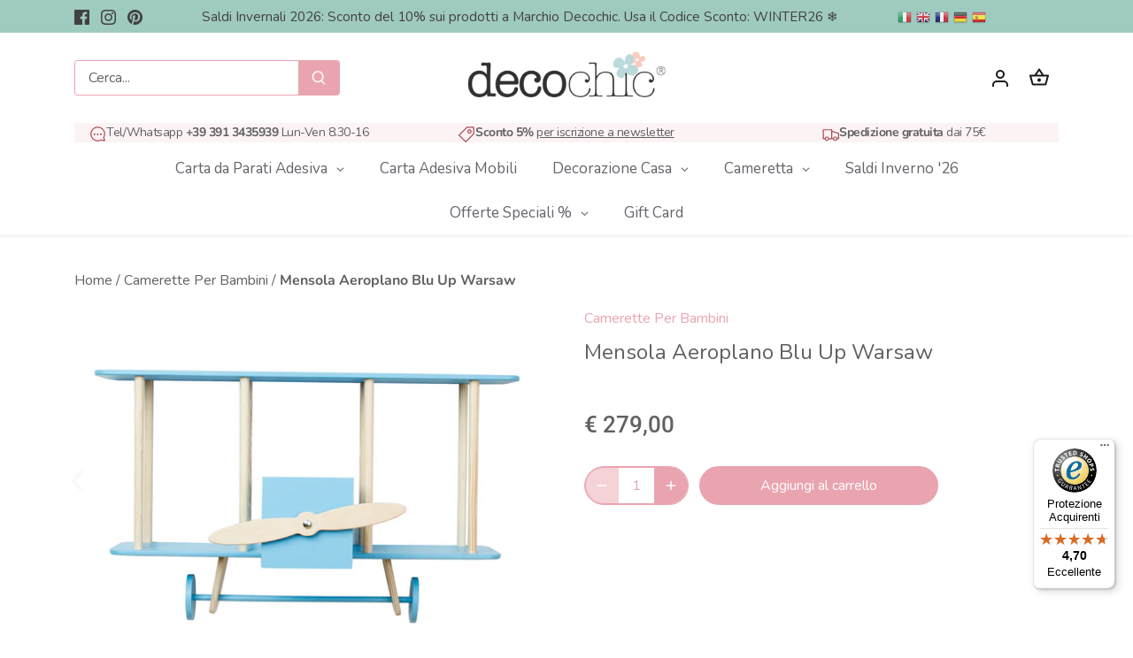

--- FILE ---
content_type: text/javascript
request_url: https://decochic.it/cdn/shop/t/11/assets/edd_general_settings.js?v=50612261727583685311701161187
body_size: 312
content:
var edd_options={is_enabled:"1",cutoff_time:"12 : 00 PM",off_day:"Saturday,Sunday",message:'     <img src="img/icon_img49.png"> Ricevi il tuo ordine tra il {min_lead_days,7} e il {max_lead_days,10}&nbsp;      ',msg_preview:{font_size:"",text_transfrom:"none",font_weight:"",font_style:"",text_align:"left",border:"#e6fdfc",color:"",highlight_clr:"not_set",background_clr:"#e6fdfc",background_option:"color            ",background:"",margin:"0px 0px 0px 0px ",padding:"10px 10px 10px 10px ",border_radius:"0px"},date_format:"9",is_all_products:"1",display_on_other_page:"1",cutofftime_enable:"0",edd_for_customer_or_admin:"admin",holidays:"[]",custom_date_format:"",date_option:"default",countdown_formate:"",cart_msg_apperance:"date",custom_cart_label:"Data di consegna prevista",detail_page_class:"button.btn.product-add.hulkapps_submit_cart",additional_script:"             ",hide_default_message:"0",check_box_change_msg_position:"1",check_box_order_confirmation:"1",template_id:"not_set",zipcode_widget_title:"Check Your Product Availability",zipcode_input_placeholder:"Hint:350040,36925",zipcode_button_text:"Check",zipcode_unserviceable_msg:"Unfortunately, this product is not available in your area",widget_btn_bg_color:"#000",widget_btn_hvr_color:"#000",widget_btn_txt_color:"#fff",widget_btn_txt_hvr_color:"#fff",delivery_off_day:"not_set",animation_class:"",pagination_limit:"50",sb_location:[18213240898],is_rule_set_for_location:"0",trial_active:0,trial_end_date:null,allow_store:0,allow_store_end_date:"not_get",plan_info:{plan:"premium",is_active:1},edd_customer_option:{min_day:"1",max_day:"3",calender_alignment:"right",cart_calendar_heading:"Schedule Product Delivery",cart_calendar_err_msg:"Please select delivery date before checkout",order_delivery_date_label:"Delivery Date",order_delivery_day_label:"Delivery Day",weekday_translation:"Sun,Mon,Tue,Wen,Thu,Fri,Sat",month_translation:"Jan,Feb,Mar,Apr,May,Jun,Jul,Aug,Sep,Oct,Nov,Dec",off_day:""},store_id:"3728"},edd_customer_option={min_day:"1",max_day:"3",calender_alignment:"right",cart_calendar_heading:"Schedule Product Delivery",cart_calendar_err_msg:"Please select delivery date before checkout",order_delivery_date_label:"Delivery Date",order_delivery_day_label:"Delivery Day",weekday_translation:"Sun,Mon,Tue,Wen,Thu,Fri,Sat",month_translation:"Jan,Feb,Mar,Apr,May,Jun,Jul,Aug,Sep,Oct,Nov,Dec",off_day:""},edd_is_install=1,edd_plan_info={plan:"premium",is_active:1},edd_random_string="4swab",check_edd_data_from_liquid="1";
//# sourceMappingURL=/cdn/shop/t/11/assets/edd_general_settings.js.map?v=50612261727583685311701161187


--- FILE ---
content_type: text/javascript
request_url: https://widgets.trustedshops.com/js/XD7A301FD7B08B54EDA1B62C47E5B3433.js
body_size: 1392
content:
((e,t)=>{const a={shopInfo:{tsId:"XD7A301FD7B08B54EDA1B62C47E5B3433",name:"decochic.it",url:"decochic.it",language:"it",targetMarket:"ITA",ratingVariant:"WIDGET",eTrustedIds:{accountId:"acc-64408f7f-aa18-4a2c-a492-a966d2a7ff5b",channelId:"chl-05f10a7c-af42-4015-85ea-68fe838179fa"},buyerProtection:{certificateType:"CLASSIC",certificateState:"PRODUCTION",mainProtectionCurrency:"EUR",classicProtectionAmount:2500,maxProtectionDuration:30,firstCertified:"2020-01-10 15:43:32"},reviewSystem:{rating:{averageRating:4.7,averageRatingCount:188,overallRatingCount:984,distribution:{oneStar:8,twoStars:1,threeStars:2,fourStars:18,fiveStars:159}},reviews:[{average:5,buyerStatement:"Proattivi, veloci, cortesi, e bravi. Prodotti ben fatti e con tantissima scelta e personalizzazione.",rawChangeDate:"2025-12-29T12:46:49.000Z",changeDate:"29/12/2025",transactionDate:"14/12/2025"},{average:5,buyerStatement:"Prodotti stupendi ottima qualità prezzo e spedizione veloce!",rawChangeDate:"2025-12-28T10:05:54.000Z",changeDate:"28/12/2025",transactionDate:"13/12/2025"},{average:5,buyerStatement:"La professionalità, la velocità di spedizione e l'ottima qualità dei prodotti.",rawChangeDate:"2025-12-22T10:33:42.000Z",changeDate:"22/12/2025",transactionDate:"04/12/2025"}]},features:["GUARANTEE_RECOG_CLASSIC_INTEGRATION","INDIVIDUAL_REVIEW_FORM","REVIEWS_AUTO_COLLECTION","DISABLE_REVIEWREQUEST_SENDING","MARS_EVENTS","MARS_REVIEWS","MARS_QUESTIONNAIRE","MARS_PUBLIC_QUESTIONNAIRE"],consentManagementType:"OFF",urls:{profileUrl:"https://www.trstd.com/it-it/reviews/decochic-it",profileUrlLegalSection:"https://www.trstd.com/it-it/reviews/decochic-it#legal-info",reviewLegalUrl:"https://help.etrusted.com/hc/it/articles/23970864566162"},contractStartDate:"2019-11-28 00:00:00",shopkeeper:{name:"Decochic di Dal Dosso Federica",street:"Via Zucchi 43/a",country:"IT",city:"Fara Vicentino VI",zip:"36030"},displayVariant:"full",variant:"full",twoLetterCountryCode:"IT"},"process.env":{STAGE:"prod"},externalConfig:{trustbadgeScriptUrl:"https://widgets.trustedshops.com/assets/trustbadge.js",cdnDomain:"widgets.trustedshops.com"},elementIdSuffix:"-98e3dadd90eb493088abdc5597a70810",buildTimestamp:"2026-01-20T05:26:49.032Z",buildStage:"prod"},r=a=>{const{trustbadgeScriptUrl:r}=a.externalConfig;let i=t.querySelector(`script[src="${r}"]`);i&&t.body.removeChild(i),i=t.createElement("script"),i.src=r,i.charset="utf-8",i.setAttribute("data-type","trustbadge-business-logic"),i.onerror=()=>{throw new Error(`The Trustbadge script could not be loaded from ${r}. Have you maybe selected an invalid TSID?`)},i.onload=()=>{e.trustbadge?.load(a)},t.body.appendChild(i)};"complete"===t.readyState?r(a):e.addEventListener("load",(()=>{r(a)}))})(window,document);